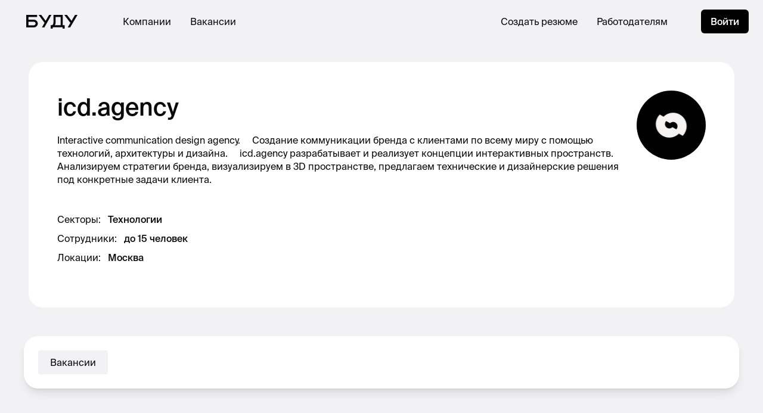

--- FILE ---
content_type: text/html; charset=utf-8
request_url: https://budu.jobs/c/610a3dd6-8d3e-400b-89a7-b25914f8e9a1
body_size: 19040
content:
<!DOCTYPE html>
<html lang="ru" prefix="og: http://ogp.me/ns#"><head lang="ru"><meta charset="utf-8"><meta content="width=device-width, initial-scale=1, maximum-scale=1, user-scalable=no" name="viewport"><title>icd.agency</title><meta content="Interactive communication design agency.
⠀
Создание коммуникации бренда с клиентами по всему миру с помощью технологий, архитектуры и дизайна.
⠀
icd.agency разрабатывает и реализует концепции интерактивных пространств. Анализируем стратегии бренда, визуализируем в 3D пространстве, предлагаем технические и дизайнерские решения под конкретные задачи клиента." name="description"><meta content="icd.agency" property="og:title"><meta content="Interactive communication design agency.
⠀
Создание коммуникации бренда с клиентами по всему миру с помощью технологий, архитектуры и дизайна.
⠀
icd.agency разрабатывает и реализует концепции интерактивных пространств. Анализируем стратегии бренда, визуализируем в 3D пространстве, предлагаем технические и дизайнерские решения под конкретные задачи клиента." property="og:description"><meta content="website" property="og:type"><meta content="https://ucarecdn.com/d9c6d5b7-869b-4339-bf3c-12cb61f28444/" property="og:image"><meta content="https://ucarecdn.com/d9c6d5b7-869b-4339-bf3c-12cb61f28444/" name="twitter:image"><meta content="https://budu.jobs/c/610a3dd6-8d3e-400b-89a7-b25914f8e9a1" property="og:url"><link as="font" crossorigin="anonymous" href="/fonts/SuisseIntl/SuisseIntl-Regular.otf" rel="preload"><link as="font" crossorigin="anonymous" href="/fonts/SuisseIntl/SuisseIntl-Medium.otf" rel="preload"><link href="/css/build/styles.5938739156.css" rel="stylesheet"><link href="/css/src/print.css" media="print" rel="stylesheet"><link href="https://unpkg.com/phosphor-icons@1.3.0/src/css/phosphor.css" rel="stylesheet" type="text/css"><script type="application/ld+json">{"@context":"https://schema.org","@type":"Organization","url":"https://budu.jobs","logo":"https://ucarecdn.com/251bf111-aa3f-49e6-bbbc-778000e1dcae/googlebudu.png"}</script><script type='text/javascript'>
window.INITIAL_APP_STATE = '[base64]/[base64]/[base64]/[base64]/[base64]/IixmYWxzZSwifjp1aS9yZW1vdGU/[base64]/[base64]/0YDQvtGB0YLRgNCw0L3RgdGC0LLQtSwg0L/RgNC10LTQu9Cw0LPQsNC10Lwg0YLQtdGF0L3QuNGH0LXRgdC60LjQtSDQuCDQtNC40LfQsNC50L3QtdGA0YHQutC40LUg0YDQtdGI0LXQvdC40Y8g0L/[base64]/[base64]/[base64]/[base64]/[base64]/[base64]'
</script>
<script>var app_brand = 'budu';</script><script>var fulcro_network_csrf_token = 'WbUH+89+9DCgr0vc1ah6SStknzD/Q/ytzDM/pJe/wgq7ngj3da69M6kERTJRz/RP+l4SB2czWeIgqVsN';</script><script>UPLOADCARE_PUBLIC_KEY = "f03e1605d3789dd5c595";UPLOADCARE_LOCALE = "ru";UPLOADCARE_TABS = "file camera url facebook instagram";UPLOADCARE_IMAGES_ONLY = "true";</script>
<!-- Google tag (gtag.js) -->
<script async src="https://www.googletagmanager.com/gtag/js?id=G-2QBM79XSZM"></script>
<script>
  window.dataLayer = window.dataLayer || [];
  function gtag(){dataLayer.push(arguments);}
  gtag('js', new Date());

  gtag('config', 'G-2QBM79XSZM');
</script>
  
<!-- Yandex.Metrika counter -->
<script type="text/javascript">
    (function(m,e,t,r,i,k,a){
        m[i]=m[i]||function(){(m[i].a=m[i].a||[]).push(arguments)};
        m[i].l=1*new Date();
        for (var j = 0; j < document.scripts.length; j++) {if (document.scripts[j].src === r) { return; }}
        k=e.createElement(t),a=e.getElementsByTagName(t)[0],k.async=1,k.src=r,a.parentNode.insertBefore(k,a)
    })(window, document,'script','https://mc.yandex.ru/metrika/tag.js?id=105523356', 'ym');

    ym(105523356, 'init', {ssr:true, webvisor:true, clickmap:true, ecommerce:"dataLayer", accurateTrackBounce:true, trackLinks:true});
</script>
<noscript><div><img src="https://mc.yandex.ru/watch/105523356" style="position:absolute; left:-9999px;" alt="" /></div></noscript>
<!-- /Yandex.Metrika counter -->
  <script>!function(){var analytics=window.analytics=window.analytics||[];if(!analytics.initialize)if(analytics.invoked)window.console&&console.error&&console.error('Segment snippet included twice.');else{analytics.invoked=!0;analytics.methods=['trackSubmit','trackClick','trackLink','trackForm','pageview','identify','reset','group','track','ready','alias','debug','page','once','off','on','addSourceMiddleware','addIntegrationMiddleware','setAnonymousId','addDestinationMiddleware'];analytics.factory=function(e){return function(){var t=Array.prototype.slice.call(arguments);t.unshift(e);analytics.push(t);return analytics}};for(var e=0;e<analytics.methods.length;e++){var key=analytics.methods[e];analytics[key]=analytics.factory(key)}analytics.load=function(key,e){var t=document.createElement('script');t.type='text/javascript';t.async=!0;t.src='https://cdn.segment.com/analytics.js/v1/' + key + '/analytics.min.js';var n=document.getElementsByTagName('script')[0];n.parentNode.insertBefore(t,n);analytics._loadOptions=e};analytics._writeKey='MP4Q6Iom8pkElAEq9S6maiiFl7AkyxEY';analytics.SNIPPET_VERSION='4.13.2';analytics.load('MP4Q6Iom8pkElAEq9S6maiiFl7AkyxEY');analytics.page();}}();</script><script id="mcjs">!function(c,h,i,m,p){m=c.createElement(h),p=c.getElementsByTagName(h)[0],m.async=1,m.src=i,p.parentNode.insertBefore(m,p)}(document,"script","https://chimpstatic.com/mcjs-connected/js/users/42c15406b66ccb3fdad0d477b/afecfabce9f42fd8c3a226baf.js");</script><script>(function(src, cb) {
  var s = document.createElement('script'); s.setAttribute('src', src);
  s.onload = cb; (document.head || document.body).appendChild(s);
})('https://ucarecdn.com/libs/blinkloader/3.x/blinkloader.min.js', function() {
  window.Blinkloader.optimize({ pubkey: 'f03e1605d3789dd5c595', fadeIn: true });
})</script><script src="https://polyfill.io/v3/polyfill.min.js?features=Intl"></script><script src="https://player.vimeo.com/api/player.js"></script></head><body><div id="app"><div class="w-full h-full" data-reactroot="" data-reactid="1" data-react-checksum="-2085138887"><div data-reactid="2"><nav data-reactid="3"></nav><nav class="fixed left-0 right-0 z-40" data-reactid="4"><div class="flex items-center bg-white bg-opacity-80 backdrop-filter backdrop-blur-xl rounded-b-3xl border-black  app_ui_nav_Navbar__navbar" data-reactid="5"><div class="h-full flex items-center px-4 lg:px-11" data-reactid="6"><a href="/" data-reactid="7"><i class="block lg:hidden  i-budu-s" data-reactid="8"></i><i class="hidden lg:block  i-budu" data-reactid="9"></i></a></div><div class="flex-1 flex items-center justify-between px-3 lg:px-8 h-full" data-reactid="10"><div class="hidden lg:flex items-center space-x-8" data-reactid="11"><a href="/companies" class="font-display uppercase lg:normal-case  " data-reactid="12">Компании</a><a href="/vacancies" class="font-display uppercase lg:normal-case  " data-reactid="13">Вакансии</a></div><div class="flex-center lg:hidden w-full" data-reactid="14"></div><div class="hidden lg:flex items-center space-x-8" data-reactid="15"><a href="/cv/editor" class="font-display uppercase lg:normal-case  " data-reactid="16">Создать резюме</a><a href="https://yo.budu.jobs" target="_blank" class="font-display uppercase lg:normal-case  " data-reactid="17">Работодателям</a><button class="font-display uppercase lg:normal-case  hidden lg:hidden" data-reactid="18">Создать вакансию</button></div></div><div class="h-full flex items-center justify-center w-80px lg:w-128px" data-reactid="19"><div class="hidden lg:block" data-reactid="20"><a href="/sign-in" class="kit-button-s" data-reactid="21">Войти</a></div><button class="lg:hidden w-full h-full flex-center kit-button-outline focus:border-salomie" data-reactid="22"><div class="kit-burger" data-reactid="23"><div data-reactid="24"></div><div data-reactid="25"></div></div></button></div></div></nav></div><div style="z-index:1;" class="min-h-screen relative" data-reactid="26"><div class="c-content-wrapper" data-reactid="27"><div class="c-content" data-reactid="28"><div data-reactid="29"><div class="lg:hidden" data-reactid="30"><div class="p-6 bg-white-true rounded-3xl" data-reactid="31"><a href="https://budu.jobs/c/610a3dd6-8d3e-400b-89a7-b25914f8e9a1" class="flex items-center space-x-4" data-reactid="32"><img src="https://ucarecdn.com/d9c6d5b7-869b-4339-bf3c-12cb61f28444/" class="rounded-full w-14 h-14" data-reactid="33"/><h2 class="font-display font-medium leading-130 text-20" data-reactid="34">icd.agency</h2></a><div class="h-6" data-reactid="35"></div><div class="text-16 leading-150  " data-reactid="36"><div class=" " data-reactid="37"><div style="-webkit-line-clamp:3;" class="text-ellipsis-0" data-reactid="38">Interactive communication design agency.
⠀
Создание коммуникации бренда с клиентами по всему миру с помощью технологий, архитектуры и дизайна.
⠀
icd.agency разрабатывает и реализует концепции интерактивных пространств. Анализируем стратегии бренда, визуализируем в 3D пространстве, предлагаем технические и дизайнерские решения под конкретные задачи клиента.</div></div></div><div class="h-6" data-reactid="39"></div><div class="space-y-2 text-16 leading-150" data-reactid="40"><div class="flex space-x-3" data-reactid="41"><div data-reactid="42"><!-- react-text: 43 -->Секторы<!-- /react-text --><!-- react-text: 44 -->:<!-- /react-text --></div><div data-reactid="45"><div disabled data-reactid="46"><div class="text-left" data-reactid="47"><span class="font-medium" data-reactid="48">Технологии</span></div></div></div></div><div class="flex space-x-3" data-reactid="49"><div data-reactid="50"><!-- react-text: 51 -->Сотрудники<!-- /react-text --><!-- react-text: 52 -->:<!-- /react-text --></div><div data-reactid="53"><div disabled data-reactid="54"><div class="font-medium" data-reactid="55">до 15 человек</div></div></div></div><div class="flex space-x-3" data-reactid="56"><div data-reactid="57"><!-- react-text: 58 -->Локации<!-- /react-text --><!-- react-text: 59 -->:<!-- /react-text --></div><div data-reactid="60"><div disabled data-reactid="61"><div class="text-left" data-reactid="62"><span class="font-medium" data-reactid="63">Москва</span></div></div></div></div></div><div class="h-6" data-reactid="64"></div><div class="flex items-center justify-between" data-reactid="65"><div class="flex flex-wrap" data-reactid="66"></div></div></div></div><div class="hidden lg:block" data-reactid="67"><div class="hidden-uploadcare relative  " data-reactid="68"><div class=" " data-reactid="69"><div class="rounded-3xl relative bg-white-true p-12 z-10" data-reactid="70"><div class="flex space-x-4" data-reactid="71"><div class="w-full" data-reactid="72"><h1 placeholder="Название компании" class=" font-display font-medium text-40 leading-140 cv-input" data-reactid="73">icd.agency</h1><div class="h-4" data-reactid="74"></div><h2 class="overflow-visible  text-16 leading-140 cv-input" data-reactid="75">Interactive communication design agency.
⠀
Создание коммуникации бренда с клиентами по всему миру с помощью технологий, архитектуры и дизайна.
⠀
icd.agency разрабатывает и реализует концепции интерактивных пространств. Анализируем стратегии бренда, визуализируем в 3D пространстве, предлагаем технические и дизайнерские решения под конкретные задачи клиента.</h2></div><div class=" app_ui_company_kit_LogoPicker__wh-avatar" data-reactid="76"><img src="https://ucarecdn.com/d9c6d5b7-869b-4339-bf3c-12cb61f28444/" class="rounded-full" data-reactid="77"/></div></div><div class="h-11" data-reactid="78"></div><div class="space-y-2 text-16 leading-150" data-reactid="79"><div class="flex space-x-3" data-reactid="80"><div data-reactid="81"><!-- react-text: 82 -->Секторы<!-- /react-text --><!-- react-text: 83 -->:<!-- /react-text --></div><div data-reactid="84"><div disabled data-reactid="85"><div class="text-left" data-reactid="86"><span class="font-medium" data-reactid="87">Технологии</span></div></div></div></div><div class="flex space-x-3" data-reactid="88"><div data-reactid="89"><!-- react-text: 90 -->Сотрудники<!-- /react-text --><!-- react-text: 91 -->:<!-- /react-text --></div><div data-reactid="92"><div disabled data-reactid="93"><div class="font-medium" data-reactid="94">до 15 человек</div></div></div></div><div class="flex space-x-3" data-reactid="95"><div data-reactid="96"><!-- react-text: 97 -->Локации<!-- /react-text --><!-- react-text: 98 -->:<!-- /react-text --></div><div data-reactid="99"><div disabled data-reactid="100"><div class="text-left" data-reactid="101"><span class="font-medium" data-reactid="102">Москва</span></div></div></div></div></div><div class="h-6" data-reactid="103"></div><div class="flex justify-between" data-reactid="104"><div class="flex space-x-2 items-center" data-reactid="105"></div><!-- react-empty: 106 --></div></div></div></div></div><div class="h-6 lg:h-12" data-reactid="107"></div><div class="lg:space-y-6" data-reactid="108"><div class="overflow-y-hidden overflow-x-auto scrolling-touch scrollbar-hidden px-2 pb-6 -mx-4 flex" data-reactid="109"><div class="w-4 lg:hidden flex-shrink-0" data-reactid="110"></div><div class="bg-white-true shadow-lg w-min lg:w-full py-6 px-1 rounded-3xl flex divide-x divide-black-c" data-reactid="111"><div class="px-5 flex-center" data-reactid="112"><button class="px-5 py-3 flex-center font-display leading-100 rounded hover:bg-white  bg-white" data-reactid="113">Вакансии</button></div></div><div class="w-6 lg:hidden flex-shrink-0" data-reactid="114"></div></div><div class="space-y-6" data-reactid="115"><div class="p-6 rounded-3xl bg-white-true flex-center flex-col text-center" data-reactid="116"><div class="rounded-full bg-white flex-center w-12 h-12" data-reactid="117"><i class="i-smiley-sad w-8 h-8" data-reactid="118"></i></div><div class="h-5" data-reactid="119"></div><div class="font-medium text-18 leading-100" data-reactid="120">Вакансий сейчас нет</div><div class="h-2" data-reactid="121"></div><div class="text-14 leading-150" data-reactid="122">У этой компании сейчас нет вакансий. Но скоро они появятся.</div></div></div></div></div></div></div></div><footer class="px-3 lg:px-24 py-6 lg:py-14 bg-black text-white-true relative" data-reactid="123"><div style="height:200px;" class="absolute bg-black left-0 right-0 top-0  app_ui_nav_Footer__top-undercover hidden" data-reactid="124"></div><div class="flex flex-col lg:flex-row lg:justify-between" data-reactid="125"><div class="flex lg:flex-col justify-between" data-reactid="126"><a href="/" data-reactid="127"><i class="block lg:hidden bg-white-true  i-budu-s" data-reactid="128"></i><i class="hidden lg:block bg-white-true  i-budu" data-reactid="129"></i></a><div class="flex space-x-2" data-reactid="130"><a href="https://vk.com/budujobs" target="_blank" rel="noreferrer" class="w-9 h-9 rounded-full border flex items-center justify-center text-14 font-display" data-reactid="131">ВК</a><a href="https://t.me/budujobs" target="_blank" rel="noreferrer" class="w-9 h-9 rounded-full border flex items-center justify-center text-14 font-display" data-reactid="132">ТГ</a></div></div><div class="h-8 lg:hidden" data-reactid="133"></div><div class=" app_ui_nav_Footer__grid" data-reactid="134"><div class=" text-16 leading-150 text-black-8" data-reactid="135">Работодателям</div><div class="h-3 lg:hidden" data-reactid="136"></div><div class=" text-16 leading-150 text-white-true whitespace-nowrap space-y-1" data-reactid="137"><a href="https://yo.budu.jobs/products/jobs" class="block" data-reactid="138">Размещение вакансий</a><a href="https://yo.budu.jobs/products/pages" class="block" data-reactid="139">Страница компании</a><a href="https://h.budu.jobs/business" class="block" data-reactid="140">Эйч для бизнеса</a></div><div class="h-6 lg:hidden" data-reactid="141"></div><div class=" text-16 leading-150 text-black-8" data-reactid="142">Соискателям</div><div class="h-3 lg:hidden" data-reactid="143"></div><div class=" text-16 leading-150 text-white-true whitespace-nowrap space-y-1" data-reactid="144"><a href="/vacancies" class="block" data-reactid="145">Вакансии</a><a href="https://h.budu.jobs" class="block" data-reactid="146">Эйч</a><a href="https://podcast.ru/1481411118" class="block" data-reactid="147">Подкаст</a><a href="https://budu.link" class="block" data-reactid="148">Анонсы</a><a href="https://journal.budu.jobs" class="block" data-reactid="149">Журнал</a></div><div class="h-6 lg:hidden" data-reactid="150"></div><div class=" text-16 leading-150 text-black-8" data-reactid="151">О нас</div><div class="h-3 lg:hidden" data-reactid="152"></div><div class=" text-16 leading-150 text-white-true whitespace-nowrap space-y-1" data-reactid="153"><a href="/c/budu" class="block" data-reactid="154">Наша страница</a></div><div class="h-6 lg:hidden" data-reactid="155"></div></div></div><div class="lg:h-20" data-reactid="156"></div><div class="border-t border-black-a pt-2 lg:pt-6 flex flex-col lg:flex-row lg:justify-between text-14 text-black-a leading-100 space-y-2 lg:space-y-0" data-reactid="157"><div data-reactid="158"><!-- react-text: 159 -->© 2021, ООО «Буду»<!-- /react-text --><!-- react-text: 160 -->. <!-- /react-text --><!-- react-text: 161 -->Все права защищены<!-- /react-text --></div><div class="flex flex-col lg:flex-row lg:space-x-2 space-y-2 lg:space-y-0" data-reactid="162"><div data-reactid="163"><a href="https://yo.budu.jobs/docs/agreement" class="kit-a" data-reactid="164">Пользовательское соглашение</a></div><div class="hidden lg:block" data-reactid="165">•</div><div data-reactid="166"><a href="https://yo.budu.jobs/docs/privacy" class="kit-a" data-reactid="167">Политика конфиденциальности</a></div></div></div></footer><!-- react-empty: 168 --><!-- react-empty: 169 --></div></div><style id="fulcrocss">.app_ui_company_kit_LogoPicker__wh-avatar {
  width: 80px;
  height: 80px;
  flex-shrink: 0;
}

@media (min-width: 1024px) {

  .app_ui_company_kit_LogoPicker__wh-avatar {
    width: 116px;
    height: 116px;
  }

}

.app_ui_cv_cv_Block__remove-block-container {
  opacity: 0;
}

div:hover > .app_ui_cv_cv_Block__remove-block-container {
  opacity: 1;
}

.app_ui_cv_cv_Block__hover-overlay {
  position: absolute;
  z-index: -1;
  left: -100px;
  right: 0px;
  top: 0px;
  bottom: 0px;
}

.app_ui_cv_cv_Block__toolbar {
  opacity: 0;
}

.app_ui_cv_cv_Block__toolbar:hover {
  opacity: 1;
}

.app_ui_cv_cv_Block__toolbar:focus-within {
  opacity: 1;
}

div:hover > .app_ui_cv_cv_Block__toolbar {
  opacity: 1;
}

.app_ui_cv_cv_Block__hover-overlay:hover + .app_ui_cv_cv_Block__toolbar {
  opacity: 1;
}

.app_ui_cv_cv_CV__w-cv {
  width: 100%;
}

@media (min-width: 1024px) {

  .app_ui_cv_cv_CV__w-cv {
    width: var(--cv-inner-width);
  }

}

.app_ui_notifications_Notifications__container-cls {
  position: fixed;
  z-index: 50;
  left: 12px;
  right: 12px;
  bottom: 16px;
}

@media (min-width: 1024px) {

  .app_ui_notifications_Notifications__container-cls {
    left: 32px;
    right: unset;
    bottom: 32px;
    min-width: 400px;
    max-width: 512px;
  }

}

.app_ui_notifications_Notifications__item-cls {
  min-height: 120px;
}

@media (min-width: 1024px) {

  .app_ui_notifications_Notifications__item-cls {
    min-height: unset;
  }

}

.app_ui_nav_Navbar__navbar {
  font-size: 12px;
  height: 60px;
}

@media (min-width: 1024px) {

  .app_ui_nav_Navbar__navbar {
    font-size: 16px;
    height: 72px;
  }

}

.app_ui_nav_Footer__grid {

}

@media (min-width: 1024px) {

  .app_ui_nav_Footer__grid {
    display: grid;
    grid-auto-flow: column;
    grid-template-columns: 1fr 1fr 1fr;
    grid-template-rows: auto auto;
    grid-row-gap: 16px;
    grid-column-gap: 48px;
  }

}

.app_ui_nav_Footer__top-undercover {
  top: -196px;
}

@media (min-width: 1024px) {

  .app_ui_nav_Footer__top-undercover {
    top: -191px;
  }

}

.app_ui_kit_Tooltip__tooltip-position {
  top: 28px;
  left: -12px;
  min-width: 170px;
  max-width: 200px;
}

@media (min-width: 1024px) {

  .app_ui_kit_Tooltip__tooltip-position {
    top: 36px;
    left: 0;
    right: -12px;
  }

}

.app_ui_kit_Tooltip__tooltip {
  opacity: 0;
  z-index: -1;
}

.app_ui_kit_Tooltip__dot:hover + .app_ui_kit_Tooltip__tooltip {
  opacity: 1;
  z-index: 10;
}

.app_ui_kit_StatusIndicator__tooltip-position {
  top: 28px;
  left: -12px;
  min-width: 170px;
  max-width: 200px;
}

@media (min-width: 1024px) {

  .app_ui_kit_StatusIndicator__tooltip-position {
    top: 28px;
    left: unset;
    right: -12px;
  }

}

.app_ui_kit_StatusIndicator__tooltip {
  opacity: 0;
}

.app_ui_kit_StatusIndicator__tooltip.opacity-100 {
  opacity: 1;
}

.app_ui_kit_StatusIndicator__dot:hover + .app_ui_kit_StatusIndicator__tooltip {
  opacity: 1;
}

.app_ui_kit_AvatarPicker__wh-avatar {
  width: 80px;
  height: 80px;
  flex-shrink: 0;
}

@media (min-width: 1024px) {

  .app_ui_kit_AvatarPicker__wh-avatar {
    width: 116px;
    height: 116px;
  }

}</style><script src="/js/main/main.86FEFB2D2B927F867E15320BAF0B7B43.js"></script><script type='text/javascript'>window.$crisp=[];window.CRISP_WEBSITE_ID='3149e3b5-3ad9-424b-bf88-1b2e6482c934';(function(){d=document;s=d.createElement('script');s.src='https://client.crisp.chat/l.js';s.async=1;d.getElementsByTagName('head')[0].appendChild(s);})();</script></body></html>

--- FILE ---
content_type: image/svg+xml
request_url: https://budu.jobs/assets/icons/budu.svg
body_size: 145
content:
<svg width="86" height="23" viewBox="0 0 86 23" fill="none" xmlns="http://www.w3.org/2000/svg">
<path d="M81.8295 0L76.0503 9.92881L68.3943 0H63.8066L74.0544 13.297L69.5859 20.9706H73.7565L86.0001 0H81.8295Z" fill="#0A0A0A"/>
<path d="M38.2374 0L32.6388 9.92881L25.2509 0H20.8066L30.7341 13.297L26.3764 20.9706H30.4455L42.3065 0H38.2374Z" fill="#0A0A0A"/>
<path d="M61.2237 0H45.7179V11.8038C45.7179 14.1472 44.9865 17.2717 42.412 17.2717H40.9199V23H44.5184V20.7434H60.9019V23H64.5004V17.2717H61.1945V0H61.2237ZM57.6252 3.4717V17.2717H47.9707C49.2287 15.4491 49.3165 13.5107 49.3165 11.8038V3.4717H57.6252Z" fill="#0A0A0A"/>
<path d="M11.8009 7.99577H3.67472V3.48533H18.3437V0H0V20.9706H12.2789C14.4599 20.9706 16.0732 20.3262 17.3877 19.0961C18.7321 17.8367 19.4193 16.3137 19.4193 14.4978C19.4193 12.7112 18.762 11.1882 17.4176 9.92881C16.0732 8.64012 14.6391 7.99577 11.8009 7.99577ZM15.7147 14.4685C15.7147 15.2886 15.386 16.0208 14.7586 16.5773C14.1312 17.1631 13.474 17.456 12.2491 17.456H3.67472V11.4811H12.2789C13.4142 11.4811 14.191 11.774 14.8184 12.3598C15.4159 12.9748 15.7147 13.6485 15.7147 14.4685Z" fill="#0A0A0A"/>
</svg>


--- FILE ---
content_type: image/svg+xml
request_url: https://budu.jobs/assets/icons/phosphor/smiley-sad-light.svg
body_size: 53
content:
<svg id="Raw" xmlns="http://www.w3.org/2000/svg" viewBox="0 0 256 256">
  <rect width="256" height="256" fill="none"/>
  <circle cx="128" cy="128" r="96" fill="none" stroke="#000" stroke-linecap="round" stroke-linejoin="round" stroke-width="12"/>
  <path d="M169.57833,175.99927a48.0273,48.0273,0,0,0-83.15623-.00074" fill="none" stroke="#000" stroke-linecap="round" stroke-linejoin="round" stroke-width="12"/>
  <circle cx="92" cy="108" r="10"/>
  <circle cx="164" cy="108" r="10"/>
</svg>
